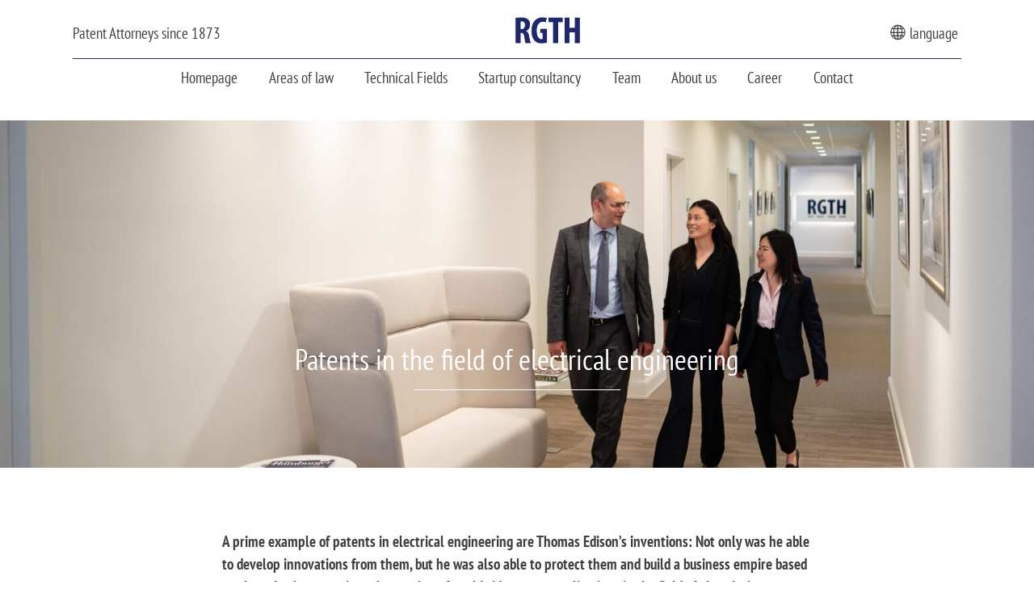

--- FILE ---
content_type: text/css
request_url: https://rgth.de/wp-content/themes/rgth/style.css?ver=1.0.0
body_size: 9976
content:
@charset "UTF-8";
/*!
Theme Name: rgth
Theme URI: http://underscores.me/
Author: Emil Höfling
Author URI: http://underscores.me/
Description: Description
Version: 1.0.0
Tested up to: 5.4
Requires PHP: 5.6
License: GNU General Public License v2 or later
License URI: LICENSE
Text Domain: rgth
Tags: custom-background, custom-logo, custom-menu, featured-images, threaded-comments, translation-ready

This theme, like WordPress, is licensed under the GPL.
Use it to make something cool, have fun, and share what you've learned.

rgth is based on Underscores https://underscores.me/, (C) 2012-2020 Automattic, Inc.
Underscores is distributed under the terms of the GNU GPL v2 or later.

Normalizing styles have been helped along thanks to the fine work of
Nicolas Gallagher and Jonathan Neal https://necolas.github.io/normalize.css/
*/
/*--------------------------------------------------------------
>>> TABLE OF CONTENTS:
----------------------------------------------------------------
# Generic
	- Normalize
	- Box sizing
# Base
	- Typography
	- Elements
	- Links
	- Forms
## Layouts
# Components
	- Navigation
	- Posts and pages
	- Comments
	- Widgets
	- Media
	- Captions
	- Galleries
# plugins
	- Jetpack infinite scroll
# Utilities
	- Accessibility
	- Alignments

--------------------------------------------------------------*/
:root {
	--primary: #1F2C6D;
	--primary-02: rgba(31, 44, 109, 0.2);
	--primary-04: rgba(31, 44, 109, 0.4);
	--primary-05: rgba(31, 44, 109, 0.5);
	--primary-06: rgba(31, 44, 109, 0.6);
	--primary-08: rgba(31, 44, 109, 0.8);
	--text: #404040;
	--gray: #888888;
}

.has-text-align-center {
	text-align: center !important;
}

/*--------------------------------------------------------------
# Generic
--------------------------------------------------------------*/
/* Normalize
--------------------------------------------- */
/*! normalize.css v8.0.1 | MIT License | github.com/necolas/normalize.css */
/* Document
	 ========================================================================== */
/**
 * 1. Correct the line height in all browsers.
 * 2. Prevent adjustments of font size after orientation changes in iOS.
 */
html {
	line-height: 1.15;
	-webkit-text-size-adjust: 100%;
}

/* Sections
	 ========================================================================== */
/**
 * Remove the margin in all browsers.
 */
body {
	margin: 0;
}

/**
 * Render the `main` element consistently in IE.
 */
main {
	display: block;
}

/**
 * Correct the font size and margin on `h1` elements within `section` and
 * `article` contexts in Chrome, Firefox, and Safari.
 */
h1 {
	font-size: 2em;
	margin: 0.67em 0;
}

/* Grouping content
	 ========================================================================== */
/**
 * 1. Add the correct box sizing in Firefox.
 * 2. Show the overflow in Edge and IE.
 */
hr {
	box-sizing: content-box;
	height: 0;
	overflow: visible;
}

/**
 * 1. Correct the inheritance and scaling of font size in all browsers.
 * 2. Correct the odd `em` font sizing in all browsers.
 */
pre {
	font-family: monospace, monospace;
	font-size: 1em;
}

/* Text-level semantics
	 ========================================================================== */
/**
 * Remove the gray background on active links in IE 10.
 */
a {
	background-color: transparent;
}

/**
 * 1. Remove the bottom border in Chrome 57-
 * 2. Add the correct text decoration in Chrome, Edge, IE, Opera, and Safari.
 */
abbr[title] {
	border-bottom: none;
	text-decoration: underline;
	text-decoration: underline dotted;
}

/**
 * Add the correct font weight in Chrome, Edge, and Safari.
 */
b,
strong {
	font-weight: bolder;
}

/**
 * 1. Correct the inheritance and scaling of font size in all browsers.
 * 2. Correct the odd `em` font sizing in all browsers.
 */
code,
kbd,
samp {
	font-family: monospace, monospace;
	font-size: 1em;
}

/**
 * Add the correct font size in all browsers.
 */
small {
	font-size: 80%;
}

/**
 * Prevent `sub` and `sup` elements from affecting the line height in
 * all browsers.
 */
sub,
sup {
	font-size: 75%;
	line-height: 0;
	position: relative;
	vertical-align: baseline;
}

sub {
	bottom: -0.25em;
}

sup {
	top: -0.5em;
}

/* Embedded content
	 ========================================================================== */
/**
 * Remove the border on images inside links in IE 10.
 */
img {
	border-style: none;
}

/* Forms
	 ========================================================================== */
/**
 * 1. Change the font styles in all browsers.
 * 2. Remove the margin in Firefox and Safari.
 */
button,
input,
optgroup,
select,
textarea {
	font-family: inherit;
	font-size: 100%;
	line-height: 1.15;
	margin: 0;
}

/**
 * Show the overflow in IE.
 * 1. Show the overflow in Edge.
 */
button,
input {
	overflow: visible;
}

/**
 * Remove the inheritance of text transform in Edge, Firefox, and IE.
 * 1. Remove the inheritance of text transform in Firefox.
 */
button,
select {
	text-transform: none;
}

/**
 * Correct the inability to style clickable types in iOS and Safari.
 */
button,
[type="button"],
[type="reset"],
[type="submit"] {
	-webkit-appearance: button;
}

/**
 * Remove the inner border and padding in Firefox.
 */
button::-moz-focus-inner,
[type="button"]::-moz-focus-inner,
[type="reset"]::-moz-focus-inner,
[type="submit"]::-moz-focus-inner {
	border-style: none;
	padding: 0;
}

/**
 * Restore the focus styles unset by the previous rule.
 */
button:-moz-focusring,
[type="button"]:-moz-focusring,
[type="reset"]:-moz-focusring,
[type="submit"]:-moz-focusring {
	outline: 1px dotted ButtonText;
}

/**
 * Correct the padding in Firefox.
 */
fieldset {
	padding: 0.35em 0.75em 0.625em;
}

/**
 * 1. Correct the text wrapping in Edge and IE.
 * 2. Correct the color inheritance from `fieldset` elements in IE.
 * 3. Remove the padding so developers are not caught out when they zero out
 *		`fieldset` elements in all browsers.
 */
legend {
	box-sizing: border-box;
	color: inherit;
	display: table;
	max-width: 100%;
	padding: 0;
	white-space: normal;
}

/**
 * Add the correct vertical alignment in Chrome, Firefox, and Opera.
 */
progress {
	vertical-align: baseline;
}

/**
 * Remove the default vertical scrollbar in IE 10+.
 */
textarea {
	overflow: auto;
}

/**
 * 1. Add the correct box sizing in IE 10.
 * 2. Remove the padding in IE 10.
 */
[type="checkbox"],
[type="radio"] {
	box-sizing: border-box;
	padding: 0;
}

/**
 * Correct the cursor style of increment and decrement buttons in Chrome.
 */
[type="number"]::-webkit-inner-spin-button,
[type="number"]::-webkit-outer-spin-button {
	height: auto;
}

/**
 * 1. Correct the odd appearance in Chrome and Safari.
 * 2. Correct the outline style in Safari.
 */
[type="search"] {
	-webkit-appearance: textfield;
	outline-offset: -2px;
}

/**
 * Remove the inner padding in Chrome and Safari on macOS.
 */
[type="search"]::-webkit-search-decoration {
	-webkit-appearance: none;
}

/**
 * 1. Correct the inability to style clickable types in iOS and Safari.
 * 2. Change font properties to `inherit` in Safari.
 */
::-webkit-file-upload-button {
	-webkit-appearance: button;
	font: inherit;
}

/* Interactive
	 ========================================================================== */
/*
 * Add the correct display in Edge, IE 10+, and Firefox.
 */
details {
	display: block;
}

/*
 * Add the correct display in all browsers.
 */
summary {
	display: list-item;
}

/* Misc
	 ========================================================================== */
/**
 * Add the correct display in IE 10+.
 */
template {
	display: none;
}

/**
 * Add the correct display in IE 10.
 */
[hidden] {
	display: none;
}

/* Box sizing
--------------------------------------------- */
/* Inherit box-sizing to more easily change it's value on a component level.
@link http://css-tricks.com/inheriting-box-sizing-probably-slightly-better-best-practice/ */
*,
*::before,
*::after {
	box-sizing: inherit;
}

html {
	box-sizing: border-box;
}

/*--------------------------------------------------------------
# Base
--------------------------------------------------------------*/
/* Typography
--------------------------------------------- */
@font-face {
	font-family: 'PT Sans Narrow';
	src: url("./fonts/PTSansNarrow-Regular.ttf");
	font-weight: normal;
	font-display: swap;
}

@font-face {
	font-family: 'PT Sans Narrow';
	src: url("./fonts/PTSansNarrow-Bold.ttf");
	font-weight: bold;
	font-display: swap;
}

body,
button,
input,
select,
optgroup,
textarea {
	color: #404040;
	font-family: "PT Sans Narrow", sans-serif;
	font-size: 1rem;
	line-height: 1.5;
}

.has-medium-font-size {
	font-size: 1.2em;
}

.lede {
	font-weight: bold;
}

h1,
h2,
h3,
h4,
h5,
h6 {
	clear: both;
	font-family: "PT Sans Narrow", sans-serif;
	color: #1F2C6D;
	margin-bottom: .5rem;
	margin-top: 1rem;
	font-weight: 300;
}

h1 .fullwidth,
h2 .fullwidth,
h3 .fullwidth,
h4 .fullwidth,
h5 .fullwidth,
h6 .fullwidth {
	max-width: unset;
}

@media (min-width: 600px) {
	h1,
	h2,
	h3,
	h4,
	h5,
	h6 {
		margin-bottom: 1rem;
	}
}

.entry-content > h1,
.entry-content > h2,
.entry-content > h3,
.entry-content > h4,
.entry-content > h5,
.entry-content > h6 {
	margin: 0 auto .5rem auto;
	max-width: 38rem;
}

.wp-block-group__inner-container > h1,
.wp-block-group__inner-container > h2,
.wp-block-group__inner-container > h3,
.wp-block-group__inner-container > h4,
.wp-block-group__inner-container > h5,
.wp-block-group__inner-container > h6 {
	text-align: center;
}

h1 {
	font-size: 2.5rem;
}

h2 {
	font-size: 2rem;
}

.title {
	font-size: 2.5rem;
}

.subtitle {
	font-size: 1.2rem;
	text-transform: uppercase;
	letter-spacing: .05em;
}

h3 {
	font-size: 1.3rem;
}

h3 ~ h2 {
	margin-bottom: .5em;
}

p {
	margin-top: 0;
	margin-bottom: 1.5rem;
}

dfn,
cite,
em,
i {
	font-style: italic;
}

blockquote {
	margin: 0 1.5rem;
}

address {
	margin: 0 0 1.5rem;
}

pre {
	background: #eee;
	font-family: "Courier 10 Pitch", courier, monospace;
	line-height: 1.6;
	margin-bottom: 1.6em;
	max-width: 100%;
	overflow: auto;
	padding: 1.6em;
}

code,
kbd,
tt,
var {
	font-family: monaco, consolas, "Andale Mono", "DejaVu Sans Mono", monospace;
}

abbr,
acronym {
	border-bottom: 1px dotted #666;
	cursor: help;
}

mark,
ins {
	background: #fff9c0;
	text-decoration: none;
}

big {
	font-size: 125%;
}

.entry-content p:last-child {
	margin-bottom: 1.5rem;
}

/* Elements
--------------------------------------------- */
html {
	height: 100%;
	font-size: 1.2em;
}

body {
	background: #fff;
	margin: 0;
	padding: 0;
	height: 100%;
}

.site {
	height: 100%;
	display: flex;
	flex-direction: column;
	justify-content: space-between;
}

.site-main {
	margin-bottom: auto;
}

.site-main > *:not(article):not(.header-image),
.site-main > article > *:not(.entry-content),
.entry-content > div:not(.alignfull),
.container {
	max-width: 1100px;
	margin-left: auto;
	margin-right: auto;
	width: 100%;
	margin-bottom: 1.5rem;
}

.entry-content .wp-block-buttons:not(.alignfull):not(.alignwide) {
	max-width: 38rem;
	margin-left: auto;
	margin-right: auto;
	width: 100%;
	margin-bottom: 1.5rem;
}

.margin-bottom {
	margin-bottom: 4rem;
}

.padding-bottom {
	padding-bottom: 4rem;
}

@media screen and (max-width: 601px) {
	html {
		font-size: 1em;
	}
}

hr {
	background-color: #ccc;
	border: 0;
	height: 1px;
	margin-bottom: 1.5em;
}

ul,
ol {
	margin: 0 0 1.5em 3em;
}

ul {
	list-style: disc;
}

ul.bullet-points {
	margin: 0 auto 1.5em;
	max-width: 38rem;
}

ol {
	list-style: decimal;
}

li > ul,
li > ol {
	margin-bottom: 0;
	margin-left: 1.5em;
}

dt {
	font-weight: 700;
}

dd {
	margin: 0 1.5em 1.5em;
}

/* Make sure embeds and iframes fit their containers. */
embed,
iframe,
object {
	max-width: 100%;
}

img {
	height: auto;
	max-width: 100%;
}

figure {
	margin: 1em 0;
}

table {
	margin: 0 0 1.5em;
	width: 100%;
}

/* Links
--------------------------------------------- */
a {
	color: #1F2C6D;
	text-decoration: none;
}

a:visited {
	color: #3b467a;
}

a:hover, a:focus, a:active {
	color: #666;
}

a:focus {
	outline: thin dotted;
}

a:hover, a:active {
	outline: 0;
}

/* Forms
--------------------------------------------- */
.button,
button,
input[type="button"],
input[type="reset"],
input[type="submit"],
.wp-block-button__link {
	background: #1f2c6d;
	color: #fff;
	line-height: 1;
	padding: 0.6em 1em;
	text-decoration: none;
	border: none;
	border-radius: 0;
}

.button:hover,
button:hover,
input[type="button"]:hover,
input[type="reset"]:hover,
input[type="submit"]:hover,
.wp-block-button__link:hover {
	border-color: #ccc #bbb #aaa;
}

.button:active, .button:focus,
button:active,
button:focus,
input[type="button"]:active,
input[type="button"]:focus,
input[type="reset"]:active,
input[type="reset"]:focus,
input[type="submit"]:active,
input[type="submit"]:focus,
.wp-block-button__link:active,
.wp-block-button__link:focus {
	border-color: #aaa #bbb #bbb;
}

.button--cta {
	font-size: 1.2em;
	padding: .8em 1.5em;
	display: block;
	float: left;
}

input[type="text"],
input[type="email"],
input[type="url"],
input[type="password"],
input[type="search"],
input[type="number"],
input[type="tel"],
input[type="range"],
input[type="date"],
input[type="month"],
input[type="week"],
input[type="time"],
input[type="datetime"],
input[type="datetime-local"],
input[type="color"],
textarea {
	color: #666;
	border: 1px solid #ccc;
	border-radius: 3px;
	padding: 3px;
}

input[type="text"]:focus,
input[type="email"]:focus,
input[type="url"]:focus,
input[type="password"]:focus,
input[type="search"]:focus,
input[type="number"]:focus,
input[type="tel"]:focus,
input[type="range"]:focus,
input[type="date"]:focus,
input[type="month"]:focus,
input[type="week"]:focus,
input[type="time"]:focus,
input[type="datetime"]:focus,
input[type="datetime-local"]:focus,
input[type="color"]:focus,
textarea:focus {
	color: #111;
}

select {
	border: 1px solid #ccc;
}

textarea {
	width: 100%;
}

/* Block Colors
-------------------------------------------------------------_*/
.has-dark-blue-background-color {
	background-color: #1F2C6D;
}

.has-light-gray-background-color {
	background-color: #888;
}

.has-white-background-color {
	background-color: #fff;
}

.has-light-blue-background-color {
	background-color: #1f349a59;
}

.has-dark-background-color {
	background-color: #404040;
}

.wp-block-cover.has-dark-blue-background-color {
	background-color: #1F2C6D;
}

.has-dark-blue-color {
	color: #1F2C6D;
}

.has-dark-blue-color a {
	text-decoration: underline;
}

.has-light-gray-color {
	color: #888;
}

.has-white-color {
	color: #fff;
}

.has-white-color h1,
.has-white-color h2,
.has-white-color h3,
.has-white-color h4,
.has-white-color h5,
.has-white-color h6 {
	color: #fff;
}

.has-dark-color {
	color: #404040;
}

/*--------------------------------------------------------------
# Layouts
--------------------------------------------------------------*/
/*--------------------------------------------------------------
# Components
--------------------------------------------------------------*/
/* Navigation
--------------------------------------------- */
.main-navigation {
	width: 100%;
	background-color: #fff;
}

.main-navigation .container {
	position: relative;
	display: flex;
	align-self: center;
	justify-content: center;
	align-items: stretch;
	padding: 0.5rem 0;
}

.main-navigation .container.logo-wrapper {
	justify-content: flex-end;
	border-bottom: 1px solid #888888;
}

.main-navigation .custom-logo {
	height: 40px;
	width: auto;
	display: block;
	padding-right: 0.5em;
}

.main-navigation .toggle-container {
	display: none;
}

.main-navigation .sub-menu {
	padding: .5rem;
	list-style-type: none;
	visibility: hidden;
	opacity: 0;
	position: absolute;
	transition: all 0.5s ease;
	left: 0;
	display: none;
	z-index: 2;
	background-color: #fff;
	width: max-content;
}

.main-navigation .sub-menu li {
	padding-top: .2rem;
	padding-bottom: .2rem;
	clear: both;
	width: 100%;
	margin: 0;
}

.main-navigation li:hover .sub-menu,
.main-navigation li:focus-within .sub-menu,
.main-navigation .sub-menu:hover,
.main-navigation .sub-menu:focus-within,
.main-navigation .focus .sub-menu {
	visibility: visible;
	opacity: 1;
	display: block;
}

.main-navigation ul {
	list-style-type: none;
	display: flex;
	justify-content: center;
	margin: 0;
	padding: 0;
}

.main-navigation ul li {
	position: relative;
	padding: 0 1rem;
}

.main-navigation ul a {
	font-weight: 400;
	color: var(--text);
}

.main-navigation ul a:hover {
	color: var(--primary);
}

.main-navigation ul .current-menu-item > a {
	color: var(--primary);
	font-weight: 700;
}

button.language-switch {
	background-color: transparent;
	color: inherit;
	padding-right: .2rem;
}

@media screen and (max-width: 601px) {
	button.language-switch {
		display: none;
	}
}

.language-widgets {
	display: flex;
	position: relative;
}

.language-widgets:hover ul,
.language-widgets.focus ul,
.language-widgets:focus-within ul {
	right: 0;
}

.language-widgets ul {
	display: block;
	position: absolute;
	right: 999em;
	list-style: none;
	margin: 0;
	padding-left: 0;
	align-self: stretch;
	background-color: #fff;
	top: 100%;
	width: 200px;
	z-index: 999;
	box-shadow: 0 0 5px rgba(0, 0, 0, 0.25);
}

.language-widgets ul li a {
	display: block;
	padding: .2rem 1rem;
}

@media screen and (max-width: 601px) {
	.language-widgets ul {
		position: relative;
		right: 0;
	}
}

.footer-menu ul {
	display: flex;
	justify-content: center;
	padding-left: 0;
	list-style-type: none;
	margin-left: 0;
	margin-right: 0;
}

.footer-menu li {
	margin: 0 1em;
}

.footer-menu a {
	color: #fff;
}

.footer-menu a:hover, .footer-menu a:focus {
	color: #888888;
}

/* Small menu. */
.menu-toggle,
.main-navigation.toggled .toggle-container {
	display: block;
}

.menu-toggle {
	margin: 0 0.5em 0 auto;
	background-color: transparent;
	color: inherit;
}

.menu-toggle:hover {
	background-color: var(--primary);
	color: #fff;
}

.main-navigation.toggled .menu-toggle {
	position: fixed;
	top: 1em;
	right: 1em;
	z-index: 9999;
	color: #fff;
}

.main-navigation.toggled .menu-toggle .dashicons-menu-alt::before {
	content: '\f335';
}

.main-navigation.toggled .toggle-container {
	position: fixed;
	height: 100vh;
	width: 100vw;
	top: 0;
	left: 0;
	right: 0;
	bottom: 0;
	background-color: #1F2C6D;
	z-index: 999;
	color: #fff;
	padding-top: 4rem;
	font-size: 1.2rem;
	line-height: 2;
}

.main-navigation.toggled .toggle-container div:first-child {
	margin: 0 auto;
	width: max-content;
	min-width: 80vw;
	height: 100%;
	display: flex;
	flex-direction: column;
	justify-content: start;
	align-items: stretch;
}

.main-navigation.toggled .sub-menu {
	position: relative;
	border-left: 1px solid currentColor;
	padding: 0;
	width: unset;
	max-width: 80vw;
	margin-bottom: .5rem;
}

.main-navigation.toggled ul {
	flex-direction: column;
}

.main-navigation.toggled ul#primary-menu .sub-menu {
	background-color: #1F2C6D;
}

.main-navigation.toggled .current-menu-item > a {
	color: inherit;
	font-weight: bold;
}

.main-navigation.toggled .focus > a {
	text-decoration: underline;
}

.main-navigation.toggled a {
	color: inherit;
	margin: auto;
	text-align: center;
}

.main-navigation.toggled a:hover {
	color: inherit;
}

.main-navigation.toggled .language-widgets {
	margin-top: auto;
	position: relative;
	display: block;
	color: #aaa;
}

.main-navigation.toggled .language-widgets svg {
	margin: auto;
	display: block;
}

.main-navigation.toggled .language-widgets ul {
	width: 100%;
	background-color: transparent;
	box-shadow: none;
	border: solid currentColor;
	border-width: 1px 0 1px 0;
	padding: 1rem 0;
}

@media screen and (min-width: 37.5em) {
	.menu-toggle {
		display: none;
	}
	.main-navigation .toggle-container {
		display: block;
	}
}

.comment-navigation .nav-links,
.posts-navigation .nav-links,
.post-navigation .nav-links {
	display: flex;
}

.comment-navigation .nav-previous,
.posts-navigation .nav-previous,
.post-navigation .nav-previous {
	flex: 1 0 50%;
}

.comment-navigation .nav-next,
.posts-navigation .nav-next,
.post-navigation .nav-next {
	text-align: end;
	flex: 1 0 50%;
}

/* Posts and pages
--------------------------------------------- */
.sticky {
	display: block;
}

.updated:not(.published) {
	display: none;
}

.page-content,
.entry-content,
.entry-summary {
	margin: 0;
}

.post-thumbnail {
	display: block;
	margin-bottom: 2rem;
}

.post-thumbnail img {
	display: block;
	width: 100%;
}

.entry-header h1 {
	max-width: 38rem;
	margin-left: auto;
	margin-right: auto;
}

.entry-content *:last-child {
	margin-bottom: 0;
}

.entry-content p, .entry-content ul, .entry-content ol, .entry-content details {
	max-width: 38rem;
	margin-left: auto;
	margin-right: auto;
}

.entry-content .wp-block-separator {
	width: 20vw;
	border-top: 0;
	border-color: var(--gray);
}

@media screen and (max-width: 601px) {
	.entry-content p, .entry-content ul, .entry-content ol, .entry-content > h1, .entry-content > h2, .entry-content > h3, .entry-content > h4 {
		margin-left: 1rem;
		margin-right: 1rem;
	}
}

.page-links {
	clear: both;
	margin: 0 0 1.5em;
}

.wp-block-group,
.rgth-group {
	padding: 2em 0;
}

.wp-block-group__inner-container,
.rgth-group__inner-container {
	max-width: 1100px;
	margin: auto;
	width: 100%;
	padding-left: 1em;
	padding-right: 1em;
}

.wp-block-group__inner-container > h1:first-child,
.wp-block-group__inner-container > h2:first-child,
.wp-block-group__inner-container > h3:first-child,
.wp-block-group__inner-container > h4:first-child,
.rgth-group__inner-container > h1:first-child,
.rgth-group__inner-container > h2:first-child,
.rgth-group__inner-container > h3:first-child,
.rgth-group__inner-container > h4:first-child {
	margin-top: 0;
}

.wp-block-group.slogan,
.rgth-group.slogan {
	font-size: 1.2em;
}

.wp-block-group.slogan p,
.rgth-group.slogan p {
	max-width: 800px;
}

.wp-block-group.alignfull .wp-block-group__inner-container,
.rgth-group.alignfull .wp-block-group__inner-container, .wp-block-group.alignfull
.rgth-group__inner-container,
.rgth-group.alignfull
.rgth-group__inner-container {
	max-width: unset;
	padding: 0;
}

.wp-block-group + h2,
.wp-block-group + h3,
.rgth-group + h2,
.rgth-group + h3 {
	margin-top: 1.5rem;
}

@media (min-width: 600px) {
	.wp-block-group,
	.rgth-group {
		padding: 4em 0;
	}
}

p:empty {
	display: none;
}

.section-title {
	font-size: 2rem;
	text-align: center;
}

.section-title::after {
	display: block;
	content: '';
	width: 20vw;
	border-bottom: 1px solid currentColor;
	margin: 0 auto;
}

.annotation {
	padding: 1rem 5rem;
	font-size: 1.2rem;
	color: var(--primary);
	font-style: italic;
}

.wp-block-latest-posts {
	margin: 0 -20px 0 0;
	padding: 0;
}

.wp-block-latest-posts li {
	box-shadow: 0px 4px 4px rgba(0, 0, 0, 0.25);
}

.wp-block-latest-posts li > *:not(.wp-block-latest-posts__featured-image) {
	padding-left: 20px;
	padding-right: 20px;
}

.wp-block-latest-posts__featured-image {
	margin-bottom: 20px;
	padding-top: 20%;
	position: relative;
}

.wp-block-latest-posts__featured-image img {
	position: absolute;
	top: 0;
	right: 0;
	bottom: 0;
	left: 0;
	display: block;
	object-fit: cover;
}

.wp-block-latest-posts__post-excerpt {
	padding-bottom: 1rem;
}

.wp-block-latest-posts a {
	display: block;
	font-family: "PT Sans Narrow", sans-serif;
	font-size: 1.5em;
	font-weight: bold;
	color: #404040;
	text-decoration: none;
}

@media (min-width: 600px) {
	.wp-block-latest-posts {
		display: flex;
	}
	.wp-block-latest-posts li {
		flex: 1 0 auto;
	}
	.wp-block-latest-posts li > *:not(.wp-block-latest-posts__featured-image) {
		padding-left: 40px;
		padding-right: 40px;
	}
}

.numbers p {
	margin: 0;
	text-align: center;
}

.technic-fields {
	justify-content: center;
}

.technic-fields > .wp-block-column {
	width: unset;
	flex: 0 0 10rem !important;
}

.technic-fields p {
	text-align: center;
	color: var(--gray);
}

.technic-fields figure {
	display: table;
	margin-left: auto;
	margin-right: auto;
}

@media screen and (max-width: 783px) {
	.technic-fields > .wp-block-column {
		width: unset;
		flex: 0 1 10rem !important;
	}
}

.team-filters {
	display: flex;
	gap: 1rem;
	justify-content: center;
	flex-wrap: wrap;
	max-width: 1100px;
	margin-left: auto;
	margin-right: auto;
	border: 0;
}

.team-filters input {
	position: absolute;
	opacity: 0;
	width: 1px;
	height: 1px;
	margin-right: -1px;
}

.team-filters input:checked + label {
	background-color: var(--primary);
	color: var(--light, white);
}

.team-filters input:checked + label::before {
	content: '✓ ';
}

.team-filters label {
	display: block;
	padding: .6rem 1rem;
	line-height: 1;
}

.team-filters label,
.button--light.button {
	text-align: center;
	flex: 0 1 12em;
	background-color: #fff;
	color: var(--primary);
	transition: .1s;
	border: 1px solid var(--primary);
}

.team-filters label:hover, .team-filters label:focus, .team-filters label.active,
.button--light.button:hover,
.button--light.button:focus,
.button--light.button.active {
	background-color: var(--primary);
	color: #fff;
	font-weight: 500;
}

.technical-fields img {
	width: 4rem;
	height: 4rem;
}

.technical-fields .wp-block-image {
	margin-bottom: .5rem;
}

.technical-fields .wp-block-image a {
	display: block;
}

.technical-fields p:last-child {
	margin-bottom: 0;
}

@media screen and (max-width: 783px) {
	.law-fields .wp-block-column:nth-child(2) {
		order: -1;
	}
	.law-fields .wp-block-column {
		margin-bottom: 0;
	}
	.law-fields h3 {
		text-align: center;
	}
	.law-fields .wp-block-image img {
		width: 20px;
	}
}

.wp-block-query .wp-block-post-title {
	font-size: 1rem;
    font-weight: 600;
    margin-bottom: 0;
}

.wp-block-query .wp-block-post-template {
	max-width: none;
}

.wp-block-query .wp-block-query-pagination-numbers {
	margin: 0;
}

.wp-block-query .wp-block-query-pagination {
	margin-top: 2em;
}

.wp-block-query-pagination-numbers .page-numbers {
	text-align: center;
    background-color: #fff;
    color: var(--primary);
    transition: .1s;
    border: 1px solid var(--primary);
    padding: .6rem 1rem;
}
  
.wp-block-query-pagination-numbers .page-numbers.current {
	background-color: var(--primary);
    color: #fff;
    font-weight: 500;
}

.wp-block-quote > p {
	padding: 1rem 5rem;
    font-size: 1.2rem;
    color: var(--primary);
    font-style: italic;
}

@media screen and (max-width: 601px) {
	.wp-block-quote > p {
		padding: 1rem;
	}
}

/* Comments
--------------------------------------------- */
.comment-content a {
	word-wrap: break-word;
}

.bypostauthor {
	display: block;
}

/* Widgets
--------------------------------------------- */
.widget {
	margin: 0 0 1.5em;
}

.widget select {
	max-width: 100%;
}

/* Media
--------------------------------------------- */
.page-content .wp-smiley,
.entry-content .wp-smiley,
.comment-content .wp-smiley {
	border: none;
	margin-bottom: 0;
	margin-top: 0;
	padding: 0;
}

/* Make sure logo link wraps around logo image. */
.custom-logo-link {
	display: inline-block;
}

/* Captions
--------------------------------------------- */
.wp-caption {
	margin-bottom: 1.5em;
	max-width: 100%;
}

.wp-caption img[class*="wp-image-"] {
	display: block;
	margin-left: auto;
	margin-right: auto;
}

.wp-caption .wp-caption-text {
	margin: 0.8075em 0;
}

.wp-caption-text {
	text-align: center;
}

/* Galleries
--------------------------------------------- */
.gallery {
	margin-bottom: 1.5em;
	display: grid;
	grid-gap: 1.5em;
}

.gallery-item {
	display: inline-block;
	text-align: center;
	width: 100%;
}

.gallery-columns-2 {
	grid-template-columns: repeat(2, 1fr);
}

.gallery-columns-3 {
	grid-template-columns: repeat(3, 1fr);
}

.gallery-columns-4 {
	grid-template-columns: repeat(4, 1fr);
}

.gallery-columns-5 {
	grid-template-columns: repeat(5, 1fr);
}

.gallery-columns-6 {
	grid-template-columns: repeat(6, 1fr);
}

.gallery-columns-7 {
	grid-template-columns: repeat(7, 1fr);
}

.gallery-columns-8 {
	grid-template-columns: repeat(8, 1fr);
}

.gallery-columns-9 {
	grid-template-columns: repeat(9, 1fr);
}

.gallery-caption {
	display: block;
}

/* Hero Section
--------------------------------------------- */
.site-header {
	padding-top: .5rem;
}

.site-header__first-row {
	display: flex;
	position: relative;
	justify-content: space-between;
	align-items: center;
	padding: .5rem 0;
	border-bottom: 1px solid var(--primary, #004);
}

.site-header__second-row {
	padding: .5rem 0;
}

.site-header__logo {
	width: 250px;
}

@media screen and (max-width: 601px) {
	.site-header .container {
		display: flex;
		justify-content: space-between;
		padding: 0 1rem;
	}
	.site-header__first-row {
		border-bottom: 0;
	}
	.site-header__description {
		display: none;
	}
	.site-header__logo {
		width: 230px;
	}
}

/* footer Section
--------------------------------------------- */
.site-footer {
	background-color: #1F2C6D;
	color: #fff;
	text-align: center;
	padding: 2em 0 1.5em;
}

.site-footer p {
	margin: 0;
}

.site-footer h1,
.site-footer h2,
.site-footer h3,
.site-footer h4 {
	color: inherit;
}

.site-footer__locations {
	display: grid;
	grid-template-columns: repeat(auto-fill, minmax(180px, 1fr));
}

.site-footer__locations .location {
	text-align: left;
}

.site-footer__locations h3 {
	text-transform: uppercase;
}

.site-footer__locations p {
	font-size: .875rem;
}

.site-footer a {
	color: inherit;
}

.site-footer a:hover {
	text-decoration: underline;
}

@media screen and (max-width: 601px) {
	.site-footer {
		padding-left: 1rem;
		padding-right: 1rem;
	}
}

/* footer Section
--------------------------------------------- */
.team {
	display: flex;
	flex-wrap: wrap;
	gap: 1rem;
	display: grid;
	grid-template-columns: repeat(auto-fill, minmax(150px, 1fr));
}

.team__member {
	flex: 1 0 300px;
	position: relative;
}

.team__member img {
	display: block;
	width: 100%;
	aspect-ratio: 1 / 1;
	object-fit: cover;
	filter: grayscale(1);
	transition: filter .2s;
}

.team__member:hover img {
	filter: grayscale(0);
}

.team__meta {
	margin-top: 1rem;
	font-size: .85rem;
}

.team__meta h3 {
	font-size: 1rem;
	font-weight: 600;
	margin-bottom: 0;
}

.team__meta .skills {
	color: var(--gray);
}

.team__meta .skills a {
	color: inherit;
}

.team__meta .languages {
	color: var(--gray);
}

.team__meta .languages span {
	margin: 0 .2rem;
}

.team__meta .languages span:first-child {
	margin-left: 0;
}

@media (min-width: 600px) {
	.team {
		grid-template-columns: repeat(auto-fill, minmax(280px, 1fr));
		gap: 2rem;
	}
	.team__member {
		flex: 1 0 300px;
	}
}

.team .hidden {
	display: none;
}

.profile__header {
	text-align: center;
}

.profile__header h1,
.profile__header h2 {
	margin: 0 0 1rem;
	line-height: 1;
}

.profile__header h1 {
	font-weight: 600;
}

.profile .site-content {
	margin-top: 2rem;
	display: flex;
	width: 100%;
	align-items: flex-start;
	padding: 0 1em;
	flex-direction: column;
}

.profile__img {
	object-fit: cover;
	aspect-ratio: 1 / 1;
	width: 100%;
	display: block;
	margin-bottom: 0;
	margin-right: 1rem;
	filter: grayscale(1);
}

.profile .sidebar {
	display: flex;
	order: 0;
	flex: 1 0 auto;
	width: 100%;
	flex-direction: column;
}

.profile .sidebar h2 {
	font-size: 1.2rem;
	font-weight: 600;
}

.profile__qr {
	display: block;
	width: 200px;
	transform: translateX(-25px);
}

.profile__vcard .dashicons {
	line-height: inherit !important;
}

.profile .content-main {
	order: 1;
	flex: 3 1 auto;
}

.profile .content-main h2, .profile .content-main h3 {
	font-size: 1.3rem;
	line-height: 2;
	border-bottom: 1px solid var(--primary);
	text-align: left;
}

.profile .content-main ol, .profile .content-main ul {
	margin-left: 0;
}

.profile__meta {
	flex: 1 1 auto;
}

.profile__meta > div {
	margin-bottom: 0.5em;
}

.profile__meta p {
	margin: 0;
}

.profile__term {
	font-size: 0.9em;
	font-weight: bold;
}

.profile__memberships {
	display: grid;
	grid-template-columns: repeat(auto-fill, minmax(130px, 1fr));
	grid-auto-rows: 80px;
	padding: 0;
	list-style: none;
	gap: 1rem;
}

.profile__memberships li {
	width: 100%;
	height: 100%;
	border: 1px solid var(--primary);
	border-radius: 3px;
}

.profile__memberships li:hover, .profile__memberships li:focus-within {
	background-color: #f0f0f0;
}

.profile__memberships li a {
	display: block;
	padding: .7rem 1rem;
	width: 100%;
	height: 100%;
}

.profile__memberships li img {
	width: 100%;
	height: 100%;
	object-fit: contain;
}

@media (min-width: 420px) and (max-width: 719px) {
	.profile .sidebar img {
		margin-bottom: 0;
		margin-right: 1rem;
	}
}

@media (min-width: 720px) {
	.profile .site-content {
		flex-direction: row;
	}
	.profile .sidebar {
		flex-direction: column;
		flex-basis: 300px;
		margin-right: 2rem;
	}
	.profile .sidebar img {
		margin-bottom: 1rem;
	}
}

@media (min-width: 900px) {
	.profile .sidebar {
		margin-right: 4em;
	}
}

.wp-block-cover.is-style-rgth-cover {
	font-size: 1rem;
	aspect-ratio: 4 / 1;
	max-width: 100vw;
}

.wp-block-cover.is-style-rgth-cover .wp-block-cover__inner-container {
	text-align: center;
	align-self: flex-end;
	margin-bottom: 4rem;
}

.wp-block-cover.is-style-rgth-cover .line-after::after {
	display: block;
	content: '';
	width: 20vw;
	border-bottom: 1px solid #fff;
	margin: auto;
	padding-top: .5rem;
}

.wp-block-cover.is-style-rgth-cover h1, .wp-block-cover.is-style-rgth-cover h2, .wp-block-cover.is-style-rgth-cover p {
	margin: 0 auto;
	color: #fff;
}

@media (max-width: 1024px) {
	.wp-block-cover.is-style-rgth-cover {
		aspect-ratio: unset;
	}
}

.wp-block-cover a {
	color: #fff;
}

.wp-block-cover a:hover {
	text-decoration: underline;
}

.wp-block-cover__background.has-dark-blue-background-color.has-background-dim {
	background-color: #444;
}

@media screen and (max-width: 601px) {
	.wp-block-cover {
		min-height: 250px;
	}
}

.page-children {
	display: grid;
	grid-template-columns: repeat(2, 1fr);
	gap: .5rem;
}

@media (min-width: 600px) {
	.page-children {
		grid-template-columns: repeat(3, 1fr);
	}
}

.page-children__child {
	width: 100%;
	height: 100px;
	position: relative;
	background-size: cover;
	background-color: #1F2C6D;
	background-position: center center;
}

.page-children__child a {
	color: #fff;
	font-weight: bold;
	position: absolute;
	display: flex;
	top: 0;
	bottom: 0;
	left: 0;
	right: 0;
	width: 100%;
	height: 100%;
	align-items: center;
	justify-content: center;
	padding: .5rem;
	text-align: center;
}

.page-children__child a:hover, .page-children__child a:focus {
	text-decoration: underline;
}

/*--------------------------------------------------------------
# Plugins
--------------------------------------------------------------*/
/* Jetpack infinite scroll
--------------------------------------------- */
/* Hide the Posts Navigation and the Footer when Infinite Scroll is in use. */
.infinite-scroll .posts-navigation,
.infinite-scroll.neverending .site-footer {
	display: none;
}

/* Re-display the Theme Footer when Infinite Scroll has reached its end. */
.infinity-end.neverending .site-footer {
	display: block;
}

/*--------------------------------------------------------------
# Utilities
--------------------------------------------------------------*/
/* Accessibility
--------------------------------------------- */
/* Text meant only for screen readers. */
.screen-reader-text {
	border: 0;
	clip: rect(1px, 1px, 1px, 1px);
	clip-path: inset(50%);
	height: 1px;
	margin: -1px;
	overflow: hidden;
	padding: 0;
	position: absolute !important;
	width: 1px;
	word-wrap: normal !important;
}

.screen-reader-text:focus {
	background-color: #f1f1f1;
	border-radius: 3px;
	box-shadow: 0 0 2px 2px rgba(0, 0, 0, 0.6);
	clip: auto !important;
	clip-path: none;
	color: #1F2C6D;
	display: block;
	font-size: 0.875rem;
	font-weight: 700;
	height: auto;
	left: 5px;
	line-height: normal;
	padding: 15px 23px 14px;
	text-decoration: none;
	top: 5px;
	width: auto;
	z-index: 100000;
}

/* Do not show the outline on the skip link target. */
#primary[tabindex="-1"]:focus {
	outline: 0;
}

/* Alignments
--------------------------------------------- */
.alignleft {
	/*rtl:ignore*/
	float: left;
	/*rtl:ignore*/
	margin-right: 1.5em;
	margin-bottom: 1.5em;
}

.alignright {
	/*rtl:ignore*/
	float: right;
	/*rtl:ignore*/
	margin-left: 1.5em;
	margin-bottom: 1.5em;
}

.aligncenter {
	clear: both;
	display: block;
	margin-left: auto;
	margin-right: auto;
	margin-bottom: 1.5em;
}

/*# sourceMappingURL=style.css.map */